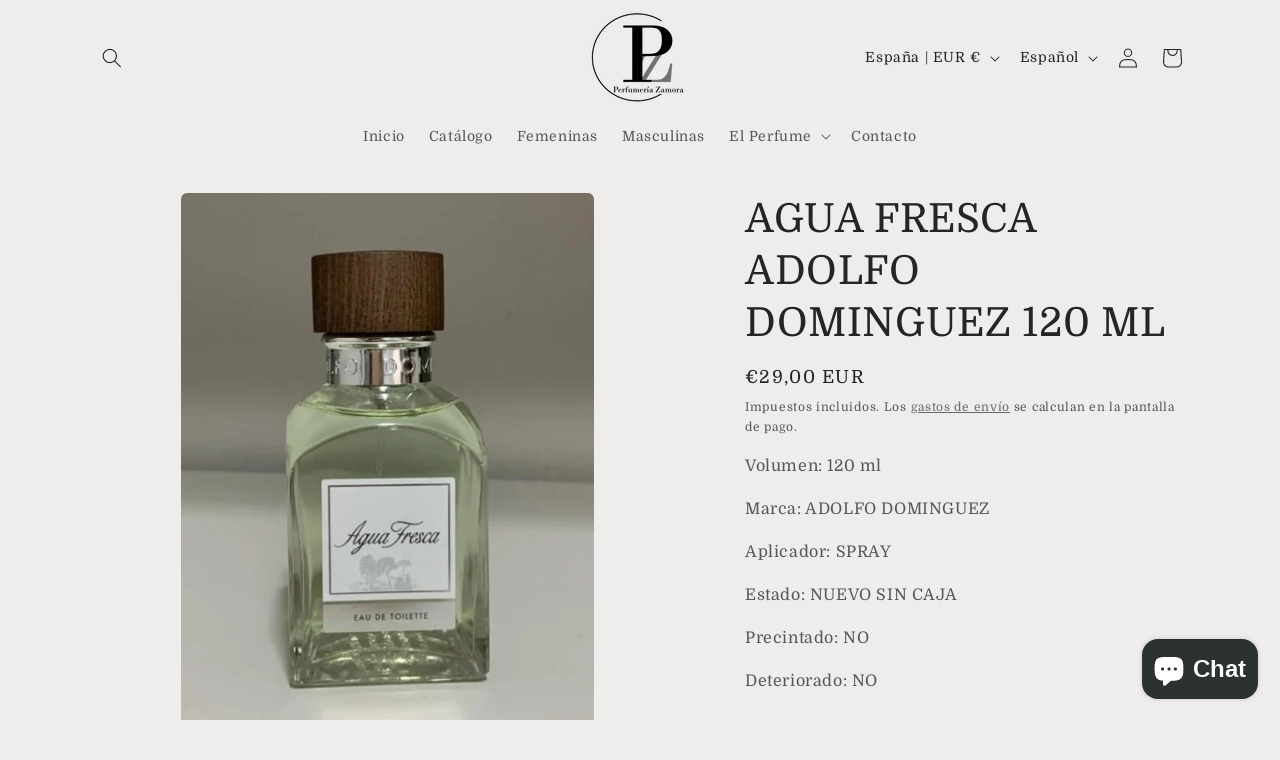

--- FILE ---
content_type: application/javascript; charset=UTF-8
request_url: https://shp.track123.com/common/checkout-script-loader.js?shop=3513eb-3.myshopify.com
body_size: 554
content:
(()=>{let t="https://shp.track123.com",n={},o={};try{n=Shopify}catch(e){console.log("Shopify undefine")}function a(e,t,n){let o=document.createElement("script"),a=t||function(){},r=n||function(){};o.type="text/javascript",o.readyState?o.onreadystatechange=function(){"loaded"!=o.readyState&&"complete"!=o.readyState||(o.onreadystatechange=null,a())}:o.onload=function(){a()},o.onerror=function(){r()},o.src=e,document.getElementsByTagName("head")[0].appendChild(o)}function r(){var e=document.getElementsByClassName("track123-checkout-banner");e&&e.length||((e=document.createElement("style")).innerHTML=".track123-checkout-banner{margin: 14px 0;}.track123-checkout-banner .description{margin-top:8px;}.track123-checkout-banner .track-btn{margin-top:12px;padding-bottom: 12px !important;padding-top: 12px !important;}",document.body.appendChild(e),document.getElementsByClassName("step__sections")&&n.shop&&fetch(t+`/endApi/api/store/get-thanks-page-info?store_domain=${n.shop}&order_id=`+n.checkout.order_id).then(e=>e.json()).then(r=>{o=r;let i=document.getElementsByClassName("section");i&&r.enabled&&fetch(t+"/endApi/api/store/get-tracking-page-translation-config?store_domain="+n.shop).then(e=>e.json()).then(e=>{var n=document.getElementsByClassName("track123-checkout-banner");if(!n||!n.length){var n=r.items[0],n=r.items.find(e=>e.code==Shopify.locale)||n,o=e.translation_configs.find(e=>e.code==Shopify.locale)?.translation,e=e.translation_configs?.length?e.translation_configs[0].translation:{},o=o||e,e=document.createElement("div");e.className="content-box track123-checkout-banner";let t='<div class="content-box__row text-container"><h2 class="title">'+n.title+'</h2><p class="description">'+n.description+"</p>";if(r.expected_delivery_bo?.display_flag){let e="";n=r.expected_delivery_bo;n.store_delivery_time_end&&n.store_delivery_time_start?e=a(n.store_delivery_time_start)+" - "+a(n.store_delivery_time_end):n.concrete_delivery_time&&(e=a(n.concrete_delivery_time)),t+='<p class="estimated-delivery-time">'+o.shipping_status.expected_to_arrive_on+" "+e+"</p>"}function a(e){if(!e)return"";let t=dayjs(e).format("ll");return t="ll"==t?dayjs(e).format("YYYY-MM-DD"):t}r.tracking_page_url?(r.email_or_phone_number=r.email_or_phone_number||"",t+='<a class="btn track-btn" target="_blank" href="'+r.tracking_page_url+"?order="+encodeURIComponent(r.order_name||r.order_number)+"&id="+window.TRACK123_BASE64.encode(r.email_or_phone_number)+'">'+o.order_lookup_section.track+"</a></div>"):t+="</div>",e.innerHTML=t,1<i.length?(n=document.getElementsByClassName("section__content"))?i[1].insertBefore(e,n[0]):i[1].insertBefore(e,null):1==i.length&&i[0].appendChild(e)}})}))}n.checkout&&n.checkout.order_id&&a(t+"/tracking-page/build/vendor.min.js",function(){if(dayjs.extend(dayjs_plugin_advancedFormat),dayjs.extend(dayjs_plugin_localizedFormat),Shopify.locale){let e=Shopify.locale.toLowerCase();a(`https://unpkg.com/dayjs@1.8.21/locale/${e}.js`,function(){dayjs.locale(e),r()},function(){r()})}})})();